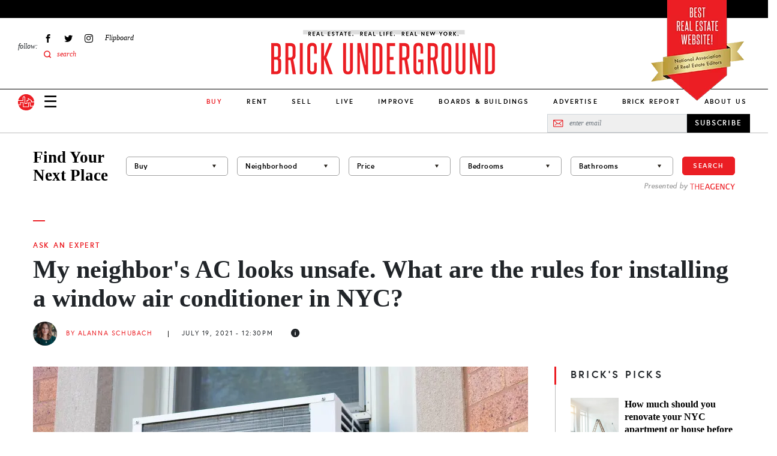

--- FILE ---
content_type: application/javascript; charset=utf-8
request_url: https://fundingchoicesmessages.google.com/f/AGSKWxWoMgc7U-wvwyJNCqkf807lyLUMX8Du-J3-tWoPMrWS5bGxal6PtzUwMkLMRytS9UKszgLYhmVytYjZ4V31zuFUZUw9PrsjRmyDJGpFiRatAb5X4i5va96JC26eUN3mU-Mo-W2SJDErNb4J3Xa4u7xE0zI6VvT91_tXDa30IlEZz0lM3MMN2fKTmXQo/_/ads300./track_ad_/adnet2./adreadytractions./radopenx?
body_size: -1284
content:
window['8c66ffd6-0501-4582-b840-d5aafebb9be4'] = true;

--- FILE ---
content_type: image/svg+xml
request_url: https://www.brickunderground.com/themes/custom/brick_underground/images/icons/facebook.svg
body_size: -328
content:
<svg xmlns="http://www.w3.org/2000/svg" width="10" height="18" viewBox="0 0 10 18"><g><g><path fill="#445ea9" d="M6.791 17.782V9.668h2.724l.406-3.163h-3.13V4.486c0-.915.253-1.539 1.566-1.539l1.675-.002V.117a22.576 22.576 0 0 0-2.441-.124c-2.413 0-4.066 1.474-4.066 4.18v2.332H.794v3.163h2.731v8.114z"/></g></g></svg>